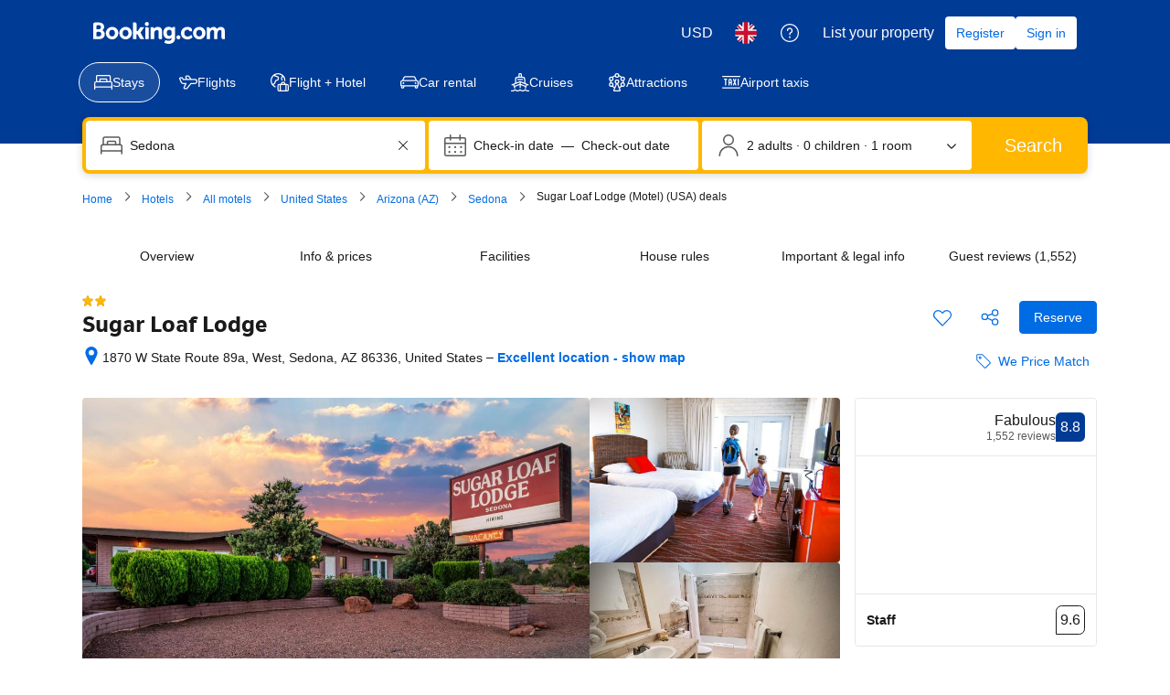

--- FILE ---
content_type: text/html; charset=UTF-8
request_url: https://www.booking.com/hotel/us/sugar-loaf-lodge.en-gb.html
body_size: 1819
content:
<!DOCTYPE html>
<html lang="en">
<head>
    <meta charset="utf-8">
    <meta name="viewport" content="width=device-width, initial-scale=1">
    <title></title>
    <style>
        body {
            font-family: "Arial";
        }
    </style>
    <script type="text/javascript">
    window.awsWafCookieDomainList = ['booking.com'];
    window.gokuProps = {
"key":"AQIDAHjcYu/GjX+QlghicBgQ/7bFaQZ+m5FKCMDnO+vTbNg96AE+3PIzueJzgNQj9+QMRk5nAAAAfjB8BgkqhkiG9w0BBwagbzBtAgEAMGgGCSqGSIb3DQEHATAeBglghkgBZQMEAS4wEQQMJn6mAT/20mJKwxseAgEQgDuDUDB6mgzM+zHUHJS6wDTPB3Q2ncFvF8q4Hr7xqRmkaxf5g97EpA2B240DyFHO3P+dA7cbgp7Go/jL2Q==",
          "iv":"D5496wB9jQAACo5B",
          "context":"u/yaBR+Yx0mpch4BS+9r/UkBreQPc7w4KXekDFcgg/u5NKtMND5m4Rd390Ay5T+3rbpKHYgsVb2Q7gWob7ADeutPnPXwLIsPPZ3XUQ7k3XoxwhhJBza7XoUY9za9uiFV26BmfRbrt8Le8xuqg2B2ER+H73jdm7yX//z6MRjhJ2NvyTh1ifTkEj8p563D3BRs/kaFxtd/RsfoiKa9IdaX/04D7NyXonsFhwaZHi1q+nN5GwS++G9wKAx65Va1Bo5jYf4IfarpQi/brB7XtpsPl6hIXcpUTKqXfwcpHQKfwH8ue3YNJsOCvDKhXXYifV8MPuk7mmJMiCiCqjGJbKJ2Pzv1jsfaWck1F38LmFMMGMoVr2CdGhMjGA=="
};
    </script>
    <script src="https://d8c14d4960ca.337f8b16.us-east-2.token.awswaf.com/d8c14d4960ca/a18a4859af9c/f81f84a03d17/challenge.js"></script>
</head>
<body>
    <div id="challenge-container"></div>
    <script type="text/javascript">
        AwsWafIntegration.saveReferrer();
        AwsWafIntegration.checkForceRefresh().then((forceRefresh) => {
            if (forceRefresh) {
                AwsWafIntegration.forceRefreshToken().then(() => {
                    window.location.reload(true);
                });
            } else {
                AwsWafIntegration.getToken().then(() => {
                    window.location.reload(true);
                });
            }
        });
    </script>
    <noscript>
        <h1>JavaScript is disabled</h1>
        In order to continue, we need to verify that you're not a robot.
        This requires JavaScript. Enable JavaScript and then reload the page.
    </noscript>
</body>
</html>

--- FILE ---
content_type: text/javascript
request_url: https://cf.bstatic.com/psb/capla/static/js/232069f7.3ebe4b8e.chunk.js
body_size: 3665
content:
"use strict";(self["b-property-web-property-page__LOADABLE_LOADED_CHUNKS__"]=self["b-property-web-property-page__LOADABLE_LOADED_CHUNKS__"]||[]).push([["232069f7","9352ae19"],{"5b81684f":(e,t,E)=>{E.d(t,{EL:()=>i,Z2:()=>T,Z4:()=>r,le:()=>_,s7:()=>a});var n=E("017725b3");let _=function(e){return e[e.APARTMENT=201]="APARTMENT",e[e.GUEST_ACCOMMODATION=202]="GUEST_ACCOMMODATION",e[e.HOSTEL=203]="HOSTEL",e[e.HOTEL=204]="HOTEL",e[e.MOTEL=205]="MOTEL",e[e.RESORT=206]="RESORT",e[e.RESIDENCE=207]="RESIDENCE",e[e.BED_AND_BREAKFAST=208]="BED_AND_BREAKFAST",e[e.RYOKAN=209]="RYOKAN",e[e.FARM_STAY=210]="FARM_STAY",e[e.HOLIDAY_PARK=212]="HOLIDAY_PARK",e[e.VILLA=213]="VILLA",e[e.CAMPING=214]="CAMPING",e[e.BOAT=215]="BOAT",e[e.GUEST_HOUSE=216]="GUEST_HOUSE",e[e.UNCERTAIN=217]="UNCERTAIN",e[e.INN=218]="INN",e[e.APART_HOTEL=219]="APART_HOTEL",e[e.HOLIDAY_HOME=220]="HOLIDAY_HOME",e[e.LODGE=221]="LODGE",e[e.HOMESTAY=222]="HOMESTAY",e[e.COUNTRY_HOUSE=223]="COUNTRY_HOUSE",e[e.TENTED_CAMP=224]="TENTED_CAMP",e[e.CAPSULE_HOTEL=225]="CAPSULE_HOTEL",e[e.LOVE_HOTEL=226]="LOVE_HOTEL",e[e.RIAD=227]="RIAD",e[e.CHALET=228]="CHALET",e[e.CONDO=229]="CONDO",e[e.COTTAGE=230]="COTTAGE",e[e.JAPANESE_STYLE_BUSINESS_HOTEL=231]="JAPANESE_STYLE_BUSINESS_HOTEL",e[e.GITE=232]="GITE",e[e.SANATORIUM=233]="SANATORIUM",e[e.CRUISE=234]="CRUISE",e[e.STUDENT_ACCOMMODATION=235]="STUDENT_ACCOMMODATION",e}({});const a={[n.leS.APARTHOTEL]:_.APART_HOTEL,[n.leS.APARTMENT]:_.APARTMENT,[n.leS.BED_AND_BREAKFAST]:_.BED_AND_BREAKFAST,[n.leS.BOAT]:_.BOAT,[n.leS.CAMPING]:_.CAMPING,[n.leS.CAPSULE_HOTEL]:_.CAPSULE_HOTEL,[n.leS.CHALET]:_.CHALET,[n.leS.CONDO]:_.CONDO,[n.leS.COTTAGE]:_.COTTAGE,[n.leS.COUNTRY_HOUSE]:_.COUNTRY_HOUSE,[n.leS.CRUISE]:_.CRUISE,[n.leS.FARM_STAY]:_.FARM_STAY,[n.leS.GITE]:_.GITE,[n.leS.GUEST_ACCOMMODATION]:_.GUEST_ACCOMMODATION,[n.leS.GUEST_HOUSE]:_.GUEST_HOUSE,[n.leS.HOLIDAY_HOME]:_.HOLIDAY_HOME,[n.leS.HOLIDAY_PARK]:_.HOLIDAY_PARK,[n.leS.HOMESTAY]:_.HOMESTAY,[n.leS.HOSTEL]:_.HOSTEL,[n.leS.HOTEL]:_.HOTEL,[n.leS.INN]:_.INN,[n.leS.JAPANESE_STYLE_BUSINESS_HOTEL]:_.JAPANESE_STYLE_BUSINESS_HOTEL,[n.leS.LODGE]:_.LODGE,[n.leS.LOVE_HOTEL]:_.LOVE_HOTEL,[n.leS.MOTEL]:_.MOTEL,[n.leS.NO_ACCOMMODATION_TYPE]:_.UNCERTAIN,[n.leS.RESIDENCE]:_.RESIDENCE,[n.leS.RESORT]:_.RESORT,[n.leS.RIAD]:_.RIAD,[n.leS.RYOKAN]:_.RYOKAN,[n.leS.SANATORIUM]:_.SANATORIUM,[n.leS.STUDENT_ACCOMMODATION]:_.STUDENT_ACCOMMODATION,[n.leS.TENTED_CAMP]:_.TENTED_CAMP,[n.leS.UNCERTAIN]:_.UNCERTAIN,[n.leS.VILLA]:_.VILLA},r=[_.APARTMENT,_.VILLA,_.APART_HOTEL,_.HOLIDAY_HOME,_.CHALET,_.CONDO,_.COTTAGE,_.GITE],i=[_.BED_AND_BREAKFAST,_.RYOKAN,_.FARM_STAY,_.HOLIDAY_PARK,_.CAMPING,_.BOAT,_.GUEST_HOUSE,_.HOMESTAY,_.COUNTRY_HOUSE,_.TENTED_CAMP,_.RIAD],T=[...r,...i]},"43bedd84":(e,t,E)=>{E.d(t,{p:()=>n});const n="Booking.com"},"017725b3":(e,t,E)=>{E.d(t,{kf0:()=>i,kz4:()=>_,leS:()=>n,rP5:()=>a,whx:()=>r,xOh:()=>T});let n=function(e){return e.APARTHOTEL="APARTHOTEL",e.APARTMENT="APARTMENT",e.BED_AND_BREAKFAST="BED_AND_BREAKFAST",e.BOAT="BOAT",e.CAMPING="CAMPING",e.CAPSULE_HOTEL="CAPSULE_HOTEL",e.CHALET="CHALET",e.CONDO="CONDO",e.COTTAGE="COTTAGE",e.COUNTRY_HOUSE="COUNTRY_HOUSE",e.CRUISE="CRUISE",e.FARM_STAY="FARM_STAY",e.GITE="GITE",e.GUEST_ACCOMMODATION="GUEST_ACCOMMODATION",e.GUEST_HOUSE="GUEST_HOUSE",e.HOLIDAY_HOME="HOLIDAY_HOME",e.HOLIDAY_PARK="HOLIDAY_PARK",e.HOMESTAY="HOMESTAY",e.HOSTEL="HOSTEL",e.HOTEL="HOTEL",e.INN="INN",e.JAPANESE_STYLE_BUSINESS_HOTEL="JAPANESE_STYLE_BUSINESS_HOTEL",e.LODGE="LODGE",e.LOVE_HOTEL="LOVE_HOTEL",e.MOTEL="MOTEL",e.NO_ACCOMMODATION_TYPE="NO_ACCOMMODATION_TYPE",e.RESIDENCE="RESIDENCE",e.RESORT="RESORT",e.RIAD="RIAD",e.RYOKAN="RYOKAN",e.SANATORIUM="SANATORIUM",e.STUDENT_ACCOMMODATION="STUDENT_ACCOMMODATION",e.TENTED_CAMP="TENTED_CAMP",e.UNCERTAIN="UNCERTAIN",e.VILLA="VILLA",e}({}),_=function(e){return e.property="property",e.room="room",e}({}),a=function(e){return e.AUTOCOMPLETE_DROPDOWN="AUTOCOMPLETE_DROPDOWN",e.BUTTON="BUTTON",e.CHECKBOX="CHECKBOX",e.CHIP="CHIP",e.COMPOUND="COMPOUND",e.NESTED="NESTED",e.SLIDER="SLIDER",e.STEPPER="STEPPER",e.SWITCH="SWITCH",e.TEXTBOX="TEXTBOX",e}({}),r=function(e){return e.AT="AT",e.BE="BE",e.BG="BG",e.CY="CY",e.CZ="CZ",e.DE="DE",e.DK="DK",e.EE="EE",e.ES="ES",e.FI="FI",e.FR="FR",e.GR="GR",e.HR="HR",e.HU="HU",e.IE="IE",e.IT="IT",e.LT="LT",e.LU="LU",e.LV="LV",e.MT="MT",e.NL="NL",e.PL="PL",e.PT="PT",e.RO="RO",e.SE="SE",e.SI="SI",e.SK="SK",e}({}),i=function(e){return e.FastestNonWalking="FastestNonWalking",e.ShortestDistance="ShortestDistance",e.WalkingWithinReasonableTime="WalkingWithinReasonableTime",e}({}),T=function(e){return e.GREY_BG_DEFAULT_BORDER_MEDIA_ALT_BADGE="GREY_BG_DEFAULT_BORDER_MEDIA_ALT_BADGE",e.WHITE_BG_ALT_BORDER_OUTLINE_BADGE="WHITE_BG_ALT_BORDER_OUTLINE_BADGE",e}({})},"0aab2f4b":(e,t,E)=>{E.r(t),E.d(t,{PropertyReviewGuidelinesContent:()=>C,default:()=>R});var n=E("ead71eb0"),_=E.n(n),a=E("43bedd84"),r=E("0c68dce6"),i=E("942331c9"),T=E("6222292b");const l="b761199210",s="bbd1400327",A="f8bfbe211c",O=e=>{let{triggerText:t,sheetTitle:E,sheetContent:a,isMdot:O,disclaimer:o,ariaLabelOpenSheet:S="Open sheet",ariaLabelCloseSheet:c="Close sheet",onOpenSheet:d,onCloseSheet:N}=e;const[L,u]=(0,n.useState)(!1),C=_().createElement(T.Link,{attributes:{"aria-description":S,"data-testid":"review-guidelines-trigger"},className:`${s} ${O?"":A}`,onClick:()=>{u(!0),d&&d()}},_().createElement(_().Fragment,null,t,!O&&_().createElement(T.Icon,{size:"smaller",svg:_().createElement(r.default,null)}))),R=_().createElement(T.SheetContainer,{position:"center",closeAriaLabel:c,ariaLabel:E,title:E,active:L,onCloseTrigger:()=>{u(!1),N&&N()},closeAttributes:{"data-testid":"closeSheet"},attributes:{"data-testid":"review-guidelines-sheet"}},a);return _().createElement(_().Fragment,null,O?_().createElement(T.Card,{className:l},_().createElement(T.Icon,{color:"constructive",size:"large",svg:_().createElement(i.default,null)}),_().createElement(T.Text,{variant:"body_2"},o," ",C)):C,R)};var o=E("af1e2b38"),S=E("28dbd132"),c=E("abab1afe"),d=E("c44dcb0c"),N=E("84bc078e"),L=E("d16c4768");const u="eb81fe1145",C=()=>{const e=(0,d.useI18n)();return _().createElement(T.Container,{mixin:{padding:0}},_().createElement(T.Stack,{gap:5},_().createElement(T.Stack,{gap:1},_().createElement(T.Text,{variant:"body_2"},e.trans((0,c.t)("ugcx_review_guidelines_new_body1"))),_().createElement(T.Text,{variant:"body_2"},e.trans((0,c.t)("ugcx_review_guidelines_new_body2"))),_().createElement(T.Text,{variant:"body_2"},e.trans((0,c.t)("ugcx_review_guidelines_new_body3"))),_().createElement(T.Text,{variant:"body_2"},e.trans((0,c.t)("ugcx_review_guidelines_new_body4"))),_().createElement(T.Text,{variant:"body_2"},e.trans((0,c.t)("ugcx_review_guidelines_new_body5"))),_().createElement(T.List,{variant:"unordered",rowSpacing:"small"},e.trans((0,c.t)("ugcx_review_guidelines_new_bullet1")),e.trans((0,c.t)("ugcx_review_guidelines_new_bullet2")),e.trans((0,c.t)("ugcx_review_guidelines_new_bullet3")),e.trans((0,c.t)("ugcx_review_guidelines_new_bullet4",{variables:{b_companyname:a.p}})),e.trans((0,c.t)("ugcx_review_guidelines_new_bullet5")),e.trans((0,c.t)("ugcx_review_guidelines_new_bullet6")),e.trans((0,c.t)("ugcx_review_guidelines_new_bullet7")),e.trans((0,c.t)("ugcx_review_guidelines_new_bullet8")),e.trans((0,c.t)("ugcx_review_guidelines_new_bullet9",{variables:{start_link:"",end_link:""}}))),_().createElement(T.Text,{variant:"body_2"},e.trans((0,c.t)("ugcx_review_guidelines_new_body6"))),_().createElement(T.Text,{variant:"body_2"},e.trans((0,c.t)("ugcx_review_guidelines_new_body7",{variables:{b_companyname:a.p}}))),_().createElement(T.Text,{variant:"body_2"},e.trans((0,c.t)("ugcx_review_guidelines_new_body8"))),_().createElement(T.Text,{variant:"body_2"},e.trans((0,c.t)("ugcx_review_guidelines_new_body9")))),_().createElement("div",null,_().createElement(T.Title,{tagName:"h3",title:_().createElement(d.Trans,{tag:"reviews_ugc_vision_principles_update_8",variables:{start_style:"<0>",end_style:"</0>"},components:["b"]})}),_().createElement(T.Stack,{gap:1},_().createElement(T.Text,{variant:"body_2"},e.trans((0,c.t)("reviews_ugc_vision_principles_update_9",{variables:{b_companyname:a.p}}))),_().createElement(T.Text,{variant:"body_2"},_().createElement(d.Trans,{tag:"reviews_ugc_vision_principles_update_10",variables:{b_companyname:a.p,start_style:"<0>",end_style:"</0>"},components:["b"]})),_().createElement(T.Text,{variant:"body_2"},_().createElement(d.Trans,{tag:"reviews_ugc_vision_principles_update_11",variables:{start_style:"<0>",end_style:"</0>"},components:["b"]})),_().createElement(T.Text,{variant:"body_2"},_().createElement(d.Trans,{tag:"reviews_ugc_vision_principles_update_12",variables:{b_companyname:a.p,start_style:"<0>",end_style:"</0>"},components:["b"]})),_().createElement(T.Text,{variant:"body_2"},_().createElement(d.Trans,{tag:"reviews_ugc_vision_principles_update_13_new",variables:{start_bold:"<0>",end_bold:"</0>"},components:["b"]})),_().createElement(T.Text,{variant:"body_2"},_().createElement(d.Trans,{tag:"reviews_ugc_vision_principles_update_13_new1",variables:{start_bold:"<0>",end_bold:"</0>"},components:["b"]})),_().createElement(T.Text,{variant:"body_2"},_().createElement(d.Trans,{tag:"reviews_ugc_vision_principles_update_14",variables:{b_companyname:a.p,start_style:"<0>",end_style:"</0>"},components:["b"]})),_().createElement(T.Text,{variant:"body_2"},e.trans((0,c.t)("reviews_ugc_vision_principles_update_5_b"))))),_().createElement("div",null,_().createElement(T.Title,{tagName:"h3",title:e.trans((0,c.t)("ugc_reviews_disclaimer_translations_header"))}),_().createElement(T.Text,{variant:"body_2"},e.trans((0,c.t)("ugc_reviews_disclaimer_translations"))))))},R=()=>{const e=(0,d.useI18n)(),{isMDOT:t}=(0,o.Z6)(),E=(0,L.Z)(),n=(0,S.trackExperiment)(N.gR);(0,N.w3)(N.gR,E);const r=[null,(0,c.t)("ugcd_rb_real_review_v1"),(0,c.t)("ugcd_rb_real_review_v2"),(0,c.t)("ugcd_rb_real_review_v3")],i=(0,c.t)("mdot_ugc_review_guidelines_entry_point"),T=r[n]??(0,c.t)("ugcx_reviewlist_tagline_legal3"),l=e.trans(t?i:T),s=t?e.trans((0,c.t)("guest_reviews_disclaimer",{variables:{b_companyname:a.p}})):"",A=e.trans((0,c.t)("a11y_ugc_web_mdot_guidelines_open")),R=e.trans((0,c.t)("a11y_ugc_web_mdot_guidelines_close")),I=e.trans((0,c.t)("ugcx_review_guidelines_new_header"));return _().createElement("div",{className:t?u:""},_().createElement(O,{isMdot:t,triggerText:l,sheetTitle:I,sheetContent:_().createElement(C,null),ariaLabelOpenSheet:A,ariaLabelCloseSheet:R,disclaimer:s}))}},"84bc078e":(e,t,E)=>{E.d(t,{F:()=>A,Kl:()=>s,NT:()=>T,e9:()=>c,fO:()=>S,gR:()=>O,kj:()=>d,od:()=>l,w0:()=>o,w3:()=>N});var n=E("dc6d28ff"),_=E("28dbd132"),a=E("e2e00a7c"),r=E("a8619b3d"),i=E("1050c5b4");const T=_.exp`adUAVGHQSYeJcOcELeNPQJNDYBC`,l=_.exp`adUAVGHQFZBcaGbZEScXQOVWe`,s=_.exp`adUAVGHYYfPNFZFJIJUZAURAfPVT`,A=_.exp`adUAVGHYYfPNLdcDEbUFAYTZTEeNGTOC`,O=_.exp`adUAVGZWNZdUJSeJHWEBdeFANKBYfBRe`,o=()=>(0,_.trackExperiment)(T)>0,S=()=>(0,_.trackExperiment)(l)>0,c=()=>(0,_.trackExperiment)(s)>0,d=()=>(0,_.trackExperiment)(A)>0,N=(e,t)=>{const E=(0,n.getRequestContext)().isRobotRequest()??!1,{isBookingHome19Property:T,isChainProperty:l,isUSVisitors:s}=(0,a.Z)(t),A=(0,r.K0)(),O=(0,i.R8)({...A,isBusinessBooker:!1});E||((0,_.trackExperimentStage)(e,1),l?(0,_.trackExperimentStage)(e,2):T?(0,_.trackExperimentStage)(e,4):(0,_.trackExperimentStage)(e,3),O===i.YA.FAMILY&&(0,_.trackExperimentStage)(e,5),s&&(0,_.trackExperimentStage)(e,6))}},e2e00a7c:(e,t,E)=>{E.d(t,{Z:()=>i});var n=E("5b81684f"),_=E("dc6d28ff"),a=E("a8619b3d"),r=E("1050c5b4");const i=e=>{var t,E;const{searchConfig:i}=(0,a.UH)(),T=(0,r.R8)({...i,isBusinessBooker:!1})===r.YA.FAMILY,{basicPropertyData:l,bookingHomeFlags:s}=(null===e||void 0===e?void 0:e.propertyFullExtended)||{},A=null===l||void 0===l?void 0:l.accommodationTypeId,O="us"===(0,_.getRequestContext)().getVisitorCountry(),o=Boolean(null===e||void 0===e||null===(t=e.propertyDetails)||void 0===t||null===(t=t.chainIds)||void 0===t?void 0:t.length),S=A===n.le.HOSTEL,c=Boolean(null===s||void 0===s?void 0:s.isBH8),d=c||Boolean(A&&n.EL.includes(A));return{isBooked:(null===e||void 0===e||null===(E=e.propertyDetails)||void 0===E||null===(E=E.propertyPageFlags)||void 0===E?void 0:E.isPropertyBooked)??!1,isFamily:T,isUSVisitors:O,isChainProperty:o,isHostelProperty:S,isBookingHomeProperty:c,isBookingHome19Property:d}}},"942331c9":(e,t,E)=>{E.r(t),E.d(t,{default:()=>_});var n=E("ead71eb0");const _=function(){return n.createElement("svg",{xmlns:"http://www.w3.org/2000/svg",viewBox:"0 0 128 128",width:"50px"},n.createElement("path",{d:"M115.2 35.5a8 8 0 1 1-8-8 8 8 0 0 1 8 8m-55.3 69a4 4 0 0 0 2.91-1.58l33.91-45.07a4 4 0 1 0-6.38-4.8L59.19 94.43 29.62 65A4 4 0 1 0 24 70.62l32.8 32.71a4 4 0 0 0 2.82 1.16z"}))}}}]);
//# sourceMappingURL=https://istatic.booking.com/internal-static/capla/static/js/232069f7.3ebe4b8e.chunk.js.map